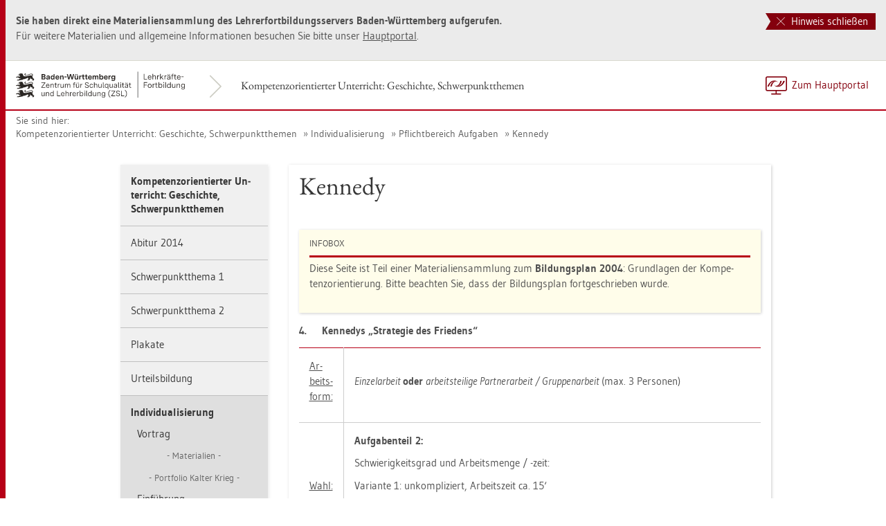

--- FILE ---
content_type: text/html
request_url: https://lehrerfortbildung-bw.de/u_gewi/geschichte/gym/bp2004/fb3/f_indivi/4_pflicht/4_kennedy/
body_size: 10397
content:


  <!DOCTYPE html>
<html lang="de">
    <head>
        <meta http-equiv="X-UA-Compatible" content="IE=edge">
        <meta name="viewport" content="width=device-width, initial-scale=1">
<!-- Start der generierten Meta-Tags -->
<!-- Metatag Start -->
  <meta content="text/html; charset=utf-8" http-equiv="Content-Type"/>
  <meta name="robots" content="index,follow" />
  <meta name="DC.Title" content="Kennedy" />
  <meta name="DC.Date" content="2017-12-06" />
  <meta name="DC.Format" content="(SCHEME=IMT) text/html" />
  <meta name="DC.Identifier" content="https://lehrerfortbildung-bw.de/u_gewi/geschichte/gym/bp2004/fb3/f_indivi/4_pflicht/4_kennedy/index.html" />
  <meta name="DC.Language" scheme="ISO639-1" content="de" />
  <meta name="DC.Language" content="(Scheme=Freetext) deutsch" />
  <meta name="DC.Language" content="(Scheme=Z39.53) GER" />
  <link rel="alternate" type="application/atom+xml" title="Aktuelle News des LFB-Servers" href="/information/rss/rss.xml" />
  <!-- Metatags Ende -->

<!-- Ende der generierten Meta-Tags -->

        <title>Kennedy</title>  
                                               
        <link rel="shortcut icon" type="image/png" href="/pix/favicon-bw.ico" />

        <link href="/css/reset.css" rel="stylesheet">
        <link href="/css/bootstrap.min.css" rel="stylesheet">   
        <link href="/slick/slick.css" rel="stylesheet">
        <link href="/fonts/ss-gizmo.css" rel="stylesheet">
        <link href="/css/iconfonts.css" rel="stylesheet">
        <link href="/flag-icons/css/flag-icon.min.css" rel="stylesheet">
        <link href="/css/main.css" rel="stylesheet">
        <link href="/css/lfb-custom.css" rel="stylesheet">
        <!--[if lt IE 9]>
            <script src="/js/html5shiv.min.js"></script>
            <script src="/js/respond.min.js"></script>
        <![endif]-->

        <script src="/js/jquery.min.js"></script>
        <script src="/js/jquery-migrate.min.js"></script>
        <script src="/js/jquery.cookie.min.js"></script>
        <script src="/js/bootstrap.min.js"></script>
        <script src="/slick/slick.min.js"></script>
        <script src="/js/bootstrap-hover-dropdown.min.js"></script>
        <script src="/js/Hyphenator_Loader.js"></script>
        <script src="/js/lfb-custom.js"></script>
        <script type="text/javascript">
            Hyphenator_Loader.init(
                {
                    "de": "Bananenschalen"
                },
                "/js/Hyphenator.js"
            );
            $(document).ready(function(){
              $('.panel-collapse').on('shown.bs.collapse', function (e) {
                  var $panel = $(this).closest('.panel');
                  $('html,body').animate({
                      scrollTop: $panel.offset().top
                  }, 500); 
              });
            });
        </script>
        <!--[if lte IE 9]>
            <script src="/js/placeholder-fix.js"></script>
        <![endif]-->
        <script src="/js/main.js"></script>

    </head>
    <body class="hyphenate page-container">
<!--htdig_noindex-->
        <a accesskey="0" class="sr-only sr-only-focusable" href="#mainNavigationContainer">Zur Hauptnavigation springen [Alt]+[0]</a>
        <a accesskey="1" class="sr-only sr-only-focusable" href="#contentMainInner">Zum Seiteninhalt springen [Alt]+[1]</a> 
        <div id="pageContainer">
            <div id="page">
                <div id="headerContainer">
                    <div id="header">
                        <div class="navbar navbar-default">
                            <div class="navbarInner">
                                <div id="serviceNavigationContainer">
                                    <ul id="serviceNavigation" class="nav">
                                        <li>
                                            <a href="javascript:zumHauptportal()" class="portal-link"><span>Zum Hauptportal</span></a>
                                            <a href="javascript:window.open('','_self').close()" class="container-close-link"><span>Schlie&szlig;en</span></a>
                                        </li>
                                        <!-- <li class="hidden-xs hidden-sm">
                                            <a href="#" class="dropdown-toggle" data-toggle="dropdown" role="button" aria-expanded="false"><i class="flag-icon-de flag-icon"></i>Deutsch<i class="icon-caret-down"></i></a>
                                            <ul class="dropdown-menu">
                                                <li>
                                                    <a href="#"><i class="flag-icon-de flag-icon"></i>Deutsch</a>
                                                </li>
                                                <li>
                                                    <a href="#"><i class="flag-icon-gb flag-icon"></i>Englisch</a>
                                                </li>
                                                <li>
                                                    <a href="#"><i class="flag-icon-fr flag-icon"></i>Franz&ouml;sisch</a>
                                                </li>
                                            </ul>
                                        </li> -->
                                    </ul>
                                </div>
                                <div class="containerTitleOuterContainer">
                                    <div class="navbarBrandContainer">
                                        <a class="navbar-brand" href="/u_gewi/geschichte/gym/bp2004/fb3/">   
                                            <!-- <img src="/img/logo_container.png" class="img-responsive center-block" alt="Logo"> -->
                                            <img src="/img/BaWue_ZSL_Logo_rgb_pos_LFBS-Zusatz-2zeilig.svg" class="img-responsive center-block" alt="Logo Zentrum für Schulqualität und Lehrerbildung (ZSL), Bereich Lehrkräfte-Fortbildung in Baden-Württemberg">
                                        </a>
                                    </div>
                                    <div class="containerTitleContainer">
                                        <a href="/u_gewi/geschichte/gym/bp2004/fb3/" class="containerTitle">
                                            Kompetenzorientierter Unterricht: Geschichte, Schwerpunktthemen
                                        </a>
                                    </div>
                                </div>
                                <div class="clearfix"></div>
                            </div>
                        </div>
                        <div id="mainNavigationContainer" class="clearfix navbar-default navbar hidden-lg hidden-md">
<ul class="mainNavigationMobile navbar-nav nav">
    <!-- Mobiles-Menue fuer Materialien Container -->
    <li class="dropdown">
        <a href="#" class="dropdown-toggle h4 navbar-toggle" data-toggle="dropdown" role="button" aria-expanded="false">
            <span class="icon-bars">
                <span class="icon-bar"></span>
                <span class="icon-bar"></span>
                <span class="icon-bar"></span>
            </span>
            <span  class="icon-close pull-left"></span>
            Kompetenzorientierter Unterricht: Geschichte, Schwerpunktthemen
        </a>
        <span class="dropdown-menu">
            <ul class="level1">
                <li><a href="/u_gewi/geschichte/gym/bp2004/fb3/index.html" class="h4">Kompetenzorientierter Unterricht: Geschichte, Schwerpunktthemen</a></li>
                <li class="hasSub">
                    <a href="#" class="h4">Abitur 2014<i class="icon-caret-right pull-right"></i></a>
                    <ul class="level2">
                        <li class="backLinkContainer"><a href="#" class="h4 back-link">Zur&uuml;ck</a></li>
                        <li><a href="/u_gewi/geschichte/gym/bp2004/fb3/a_abi_2014/" class="h4 mobileNavigationHead">Abitur 2014</a></li>
                        <li class="hasSub">
                            <a href="#">Vortrag<i class="icon-caret-right pull-right"></i></a>
                            <ul class="level3">
                                <li class="backLinkContainer"><a href="#" class="h4 back-link">Zur&uuml;ck</a></li>
                                <li><a href="/u_gewi/geschichte/gym/bp2004/fb3/a_abi_2014/0_vortrag/" class="h4 mobileNavigationHead">Vortrag</a></li>
                                <li><a href="/u_gewi/geschichte/gym/bp2004/fb3/a_abi_2014/0_vortrag/1_wege/">Wege von der Leitperspektive zur Fragekompetenz?</a></li>
                                <li><a href="/u_gewi/geschichte/gym/bp2004/fb3/a_abi_2014/0_vortrag/2_zaes/">Deutsche Z&auml;suren?</a></li>
                            </ul>
                        </li>
                        <li><small>Materialien</small></li>
                        <li><a href="/u_gewi/geschichte/gym/bp2004/fb3/a_abi_2014/1_biblio/">Bibliographie</a></li>
                        <li><a href="/u_gewi/geschichte/gym/bp2004/fb3/a_abi_2014/2_system1/">Systemwechsel als Leitperspektive</a></li>
                        <li><a href="/u_gewi/geschichte/gym/bp2004/fb3/a_abi_2014/3_system2/">Formen von Systemwechseln</a></li>
                        <li><a href="/u_gewi/geschichte/gym/bp2004/fb3/a_abi_2014/4_system3/">Systemwechsel in L&auml;ngsschnitten</a></li>
                    </ul>
                </li>
                <li class="hasSub">
                    <a href="#" class="h4">Schwerpunktthema 1<i class="icon-caret-right pull-right"></i></a>
                    <ul class="level2">
                        <li class="backLinkContainer"><a href="#" class="h4 back-link">Zur&uuml;ck</a></li>
                        <li><a href="/u_gewi/geschichte/gym/bp2004/fb3/b_schwerpunkt_1/" class="h4 mobileNavigationHead">Schwerpunktthema 1</a></li>
                        <li class="hasSub">
                            <a href="#">Vortrag<i class="icon-caret-right pull-right"></i></a>
                            <ul class="level3">
                                <li class="backLinkContainer"><a href="#" class="h4 back-link">Zur&uuml;ck</a></li>
                                <li><a href="/u_gewi/geschichte/gym/bp2004/fb3/b_schwerpunkt_1/0_vortrag/" class="h4 mobileNavigationHead">Vortrag</a></li>
                                <li class="hasSub">
                                    <a href="#">Reihenplanung unter einer gemeinsamen Leitperspektive<i class="icon-caret-right pull-right"></i></a>
                                    <ul class="level4">
                                        <li class="backLinkContainer"><a href="#" class="h4 back-link">Zur&uuml;ck</a></li>
                                        <li><a href="/u_gewi/geschichte/gym/bp2004/fb3/b_schwerpunkt_1/0_vortrag/1_perspek/" class="h4 mobileNavigationHead">Reihenplanung unter einer gemeinsamen Leitperspektive</a></li>
                                        <li><a href="/u_gewi/geschichte/gym/bp2004/fb3/b_schwerpunkt_1/0_vortrag/1_perspek/1_konkret/">Konkretisierung</a></li>
                                        <li><a href="/u_gewi/geschichte/gym/bp2004/fb3/b_schwerpunkt_1/0_vortrag/1_perspek/2_dimension/">Aufteilung auf die Dimensionen</a></li>
                                    </ul>
                                </li>
                                <li class="hasSub">
                                    <a href="#">Erschlie&szlig;ungs- und Strukturierungsbegriffe<i class="icon-caret-right pull-right"></i></a>
                                    <ul class="level4">
                                        <li class="backLinkContainer"><a href="#" class="h4 back-link">Zur&uuml;ck</a></li>
                                        <li><a href="/u_gewi/geschichte/gym/bp2004/fb3/b_schwerpunkt_1/0_vortrag/2_begriff/" class="h4 mobileNavigationHead">Erschlie&szlig;ungs- und Strukturierungsbegriffe</a></li>
                                        <li><a href="/u_gewi/geschichte/gym/bp2004/fb3/b_schwerpunkt_1/0_vortrag/2_begriff/1_liste/">Was steht in der Begriffsliste?</a></li>
                                        <li><a href="/u_gewi/geschichte/gym/bp2004/fb3/b_schwerpunkt_1/0_vortrag/2_begriff/2_einst/">Beispiel: Einstieg ins Thema</a></li>
                                        <li><a href="/u_gewi/geschichte/gym/bp2004/fb3/b_schwerpunkt_1/0_vortrag/2_begriff/3_konkret/">Konkrete Einsatzm&ouml;glichkeiten eines Begriffscurriculums</a></li>
                                    </ul>
                                </li>
                            </ul>
                        </li>
                        <li><small>Materialien</small></li>
                        <li class="hasSub">
                            <a href="#">integrierte Reihenplanung<i class="icon-caret-right pull-right"></i></a>
                            <ul class="level3">
                                <li class="backLinkContainer"><a href="#" class="h4 back-link">Zur&uuml;ck</a></li>
                                <li><a href="/u_gewi/geschichte/gym/bp2004/fb3/b_schwerpunkt_1/1_reihen/" class="h4 mobileNavigationHead">integrierte Reihenplanung</a></li>
                                <li><a href="/u_gewi/geschichte/gym/bp2004/fb3/b_schwerpunkt_1/1_reihen/1_perspek/">integrierte  Perspektive</a></li>
                                <li><a href="/u_gewi/geschichte/gym/bp2004/fb3/b_schwerpunkt_1/1_reihen/2_fortf/">Fortf&uuml;hrung der Perspektive Industralisierung</a></li>
                            </ul>
                        </li>
                        <li class="hasSub">
                            <a href="#">Erschlie&szlig;ungs- und Strukturierungsbegriffe (ausf&uuml;hrlich)<i class="icon-caret-right pull-right"></i></a>
                            <ul class="level3">
                                <li class="backLinkContainer"><a href="#" class="h4 back-link">Zur&uuml;ck</a></li>
                                <li><a href="/u_gewi/geschichte/gym/bp2004/fb3/b_schwerpunkt_1/2_begriffe1/" class="h4 mobileNavigationHead">Erschlie&szlig;ungs- und Strukturierungsbegriffe (ausf&uuml;hrlich)</a></li>
                                <li><a href="/u_gewi/geschichte/gym/bp2004/fb3/b_schwerpunkt_1/2_begriffe1/1_revo/">Industrialisierung, Industrielle Revolution, &Ouml;konomie</a></li>
                                <li><a href="/u_gewi/geschichte/gym/bp2004/fb3/b_schwerpunkt_1/2_begriffe1/2_poli/">Politik, Herrschaft, Partizipation, Staatsgebiet</a></li>
                                <li><a href="/u_gewi/geschichte/gym/bp2004/fb3/b_schwerpunkt_1/2_begriffe1/3_kampf/">Kampf-, Integrations-, Legitimationsideologien</a></li>
                                <li><a href="/u_gewi/geschichte/gym/bp2004/fb3/b_schwerpunkt_1/2_begriffe1/4_erg/">Ereignisse</a></li>
                            </ul>
                        </li>
                        <li><a href="/u_gewi/geschichte/gym/bp2004/fb3/b_schwerpunkt_1/3_begriffe2/">Erschlie&szlig;ungs- und Strukturierungsbegriffe (reduziert)</a></li>
                        <li><a href="/u_gewi/geschichte/gym/bp2004/fb3/b_schwerpunkt_1/4_einsatz/">Einsatzm&ouml;glichkeiten eines &bdquo;Begriffscurriculums&ldquo;</a></li>
                        <li class="hasSub">
                            <a href="#">Einstiegsstunde ins Thema<i class="icon-caret-right pull-right"></i></a>
                            <ul class="level3">
                                <li class="backLinkContainer"><a href="#" class="h4 back-link">Zur&uuml;ck</a></li>
                                <li><a href="/u_gewi/geschichte/gym/bp2004/fb3/b_schwerpunkt_1/5_einstieg/" class="h4 mobileNavigationHead">Einstiegsstunde ins Thema</a></li>
                                <li><a href="/u_gewi/geschichte/gym/bp2004/fb3/b_schwerpunkt_1/5_einstieg/1_krise/">M1. Die Krise des Alten</a></li>
                                <li><a href="/u_gewi/geschichte/gym/bp2004/fb3/b_schwerpunkt_1/5_einstieg/2_europa/">M2. Europa in der ersten H&auml;lfte des 19. Jahrhunderts</a></li>
                            </ul>
                        </li>
                    </ul>
                </li>
                <li class="hasSub">
                    <a href="#" class="h4">Schwerpunktthema 2<i class="icon-caret-right pull-right"></i></a>
                    <ul class="level2">
                        <li class="backLinkContainer"><a href="#" class="h4 back-link">Zur&uuml;ck</a></li>
                        <li><a href="/u_gewi/geschichte/gym/bp2004/fb3/c_schwerpunkt_2/" class="h4 mobileNavigationHead">Schwerpunktthema 2</a></li>
                        <li class="hasSub">
                            <a href="#">Vortrag<i class="icon-caret-right pull-right"></i></a>
                            <ul class="level3">
                                <li class="backLinkContainer"><a href="#" class="h4 back-link">Zur&uuml;ck</a></li>
                                <li><a href="/u_gewi/geschichte/gym/bp2004/fb3/c_schwerpunkt_2/0_vortrag/" class="h4 mobileNavigationHead">Vortrag</a></li>
                                <li><a href="/u_gewi/geschichte/gym/bp2004/fb3/c_schwerpunkt_2/0_vortrag/1_plan/">Bildungsplan / Bildungsstandards</a></li>
                                <li><a href="/u_gewi/geschichte/gym/bp2004/fb3/c_schwerpunkt_2/0_vortrag/2_einheit/">Die staatliche Einheit</a></li>
                                <li><a href="/u_gewi/geschichte/gym/bp2004/fb3/c_schwerpunkt_2/0_vortrag/2_bipolar/">Die bipolare Welt nach 1945</a></li>
                                <li class="hasSub">
                                    <a href="#">Integrierte Reihenplanung<i class="icon-caret-right pull-right"></i></a>
                                    <ul class="level4">
                                        <li class="backLinkContainer"><a href="#" class="h4 back-link">Zur&uuml;ck</a></li>
                                        <li><a href="/u_gewi/geschichte/gym/bp2004/fb3/c_schwerpunkt_2/0_vortrag/3_schwerp/" class="h4 mobileNavigationHead">Integrierte Reihenplanung</a></li>
                                        <li><a href="/u_gewi/geschichte/gym/bp2004/fb3/c_schwerpunkt_2/0_vortrag/3_schwerp/1-5/">Phase 1 - 5</a></li>
                                        <li><a href="/u_gewi/geschichte/gym/bp2004/fb3/c_schwerpunkt_2/0_vortrag/3_schwerp/6-10/">Phase 6  - 10</a></li>
                                    </ul>
                                </li>
                            </ul>
                        </li>
                        <li><small>Materialien</small></li>
                        <li class="hasSub">
                            <a href="#">Integrierte Reihenplanung<i class="icon-caret-right pull-right"></i></a>
                            <ul class="level3">
                                <li class="backLinkContainer"><a href="#" class="h4 back-link">Zur&uuml;ck</a></li>
                                <li><a href="/u_gewi/geschichte/gym/bp2004/fb3/c_schwerpunkt_2/2_reihenplanung/" class="h4 mobileNavigationHead">Integrierte Reihenplanung</a></li>
                                <li><a href="/u_gewi/geschichte/gym/bp2004/fb3/c_schwerpunkt_2/2_reihenplanung/2_periode/">Periodisierung</a></li>
                                <li><a href="/u_gewi/geschichte/gym/bp2004/fb3/c_schwerpunkt_2/2_reihenplanung/3_konzept/">Konzept</a></li>
                            </ul>
                        </li>
                        <li><a href="/u_gewi/geschichte/gym/bp2004/fb3/c_schwerpunkt_2/1_1_grundbegriffe/">Erschlie&szlig;ungs- und Strukturierungsbegriffe (ausf&uuml;hrlich)</a></li>
                        <li><a href="/u_gewi/geschichte/gym/bp2004/fb3/c_schwerpunkt_2/1_2_grundbegriffe/">Erschlie&szlig;ungs- und Strukturierungsbegriffe (reduziert)</a></li>
                        <li class="hasSub">
                            <a href="#">Besatzungszeit<i class="icon-caret-right pull-right"></i></a>
                            <ul class="level3">
                                <li class="backLinkContainer"><a href="#" class="h4 back-link">Zur&uuml;ck</a></li>
                                <li><a href="/u_gewi/geschichte/gym/bp2004/fb3/c_schwerpunkt_2/3_besatzungszeit/" class="h4 mobileNavigationHead">Besatzungszeit</a></li>
                                <li><a href="/u_gewi/geschichte/gym/bp2004/fb3/c_schwerpunkt_2/3_besatzungszeit/1_biblio/">Bibliographie und Quellensammlungen</a></li>
                                <li class="hasSub">
                                    <a href="#">AB Konzepte<i class="icon-caret-right pull-right"></i></a>
                                    <ul class="level4">
                                        <li class="backLinkContainer"><a href="#" class="h4 back-link">Zur&uuml;ck</a></li>
                                        <li><a href="/u_gewi/geschichte/gym/bp2004/fb3/c_schwerpunkt_2/3_besatzungszeit/3_ab/" class="h4 mobileNavigationHead">AB Konzepte</a></li>
                                        <li><a href="/u_gewi/geschichte/gym/bp2004/fb3/c_schwerpunkt_2/3_besatzungszeit/3_ab/lsg/">L&ouml;sung</a></li>
                                    </ul>
                                </li>
                                <li><a href="/u_gewi/geschichte/gym/bp2004/fb3/c_schwerpunkt_2/3_besatzungszeit/4_ab/">AB Szenario</a></li>
                            </ul>
                        </li>
                        <li class="hasSub">
                            <a href="#">Die staatliche Einheit<i class="icon-caret-right pull-right"></i></a>
                            <ul class="level3">
                                <li class="backLinkContainer"><a href="#" class="h4 back-link">Zur&uuml;ck</a></li>
                                <li><a href="/u_gewi/geschichte/gym/bp2004/fb3/c_schwerpunkt_2/4_staatliche_einheit/" class="h4 mobileNavigationHead">Die staatliche Einheit</a></li>
                                <li><a href="/u_gewi/geschichte/gym/bp2004/fb3/c_schwerpunkt_2/4_staatliche_einheit/1_biblio/">Bibliographie und Quellensammlungen</a></li>
                                <li><a href="/u_gewi/geschichte/gym/bp2004/fb3/c_schwerpunkt_2/4_staatliche_einheit/0_kohl_exit-voice/">Voice and Exit</a></li>
                            </ul>
                        </li>
                        <li><a href="/u_gewi/geschichte/gym/bp2004/fb3/c_schwerpunkt_2/5_kalter_krieg/">Kalter Krieg</a></li>
                    </ul>
                </li>
                <li class="hasSub">
                    <a href="#" class="h4">Plakate<i class="icon-caret-right pull-right"></i></a>
                    <ul class="level2">
                        <li class="backLinkContainer"><a href="#" class="h4 back-link">Zur&uuml;ck</a></li>
                        <li><a href="/u_gewi/geschichte/gym/bp2004/fb3/d_plakate/" class="h4 mobileNavigationHead">Plakate</a></li>
                        <li class="hasSub">
                            <a href="#">Vortrag<i class="icon-caret-right pull-right"></i></a>
                            <ul class="level3">
                                <li class="backLinkContainer"><a href="#" class="h4 back-link">Zur&uuml;ck</a></li>
                                <li><a href="/u_gewi/geschichte/gym/bp2004/fb3/d_plakate/0_vortrag/" class="h4 mobileNavigationHead">Vortrag</a></li>
                                <li><a href="/u_gewi/geschichte/gym/bp2004/fb3/d_plakate/0_vortrag/1_unterricht/">Plakate im Geschichtsunterricht</a></li>
                                <li class="hasSub">
                                    <a href="#">Entwicklung des Plakates<i class="icon-caret-right pull-right"></i></a>
                                    <ul class="level4">
                                        <li class="backLinkContainer"><a href="#" class="h4 back-link">Zur&uuml;ck</a></li>
                                        <li><a href="/u_gewi/geschichte/gym/bp2004/fb3/d_plakate/0_vortrag/2_entwickl/" class="h4 mobileNavigationHead">Entwicklung des Plakates</a></li>
                                        <li><a href="/u_gewi/geschichte/gym/bp2004/fb3/d_plakate/0_vortrag/2_entwickl/1_industr/">Industrialisierung</a></li>
                                        <li><a href="/u_gewi/geschichte/gym/bp2004/fb3/d_plakate/0_vortrag/2_entwickl/2_kaiser/">Kaiserreich / Weimar / NS</a></li>
                                        <li><a href="/u_gewi/geschichte/gym/bp2004/fb3/d_plakate/0_vortrag/2_entwickl/3_besatz/">Besatzungszeit</a></li>
                                        <li><a href="/u_gewi/geschichte/gym/bp2004/fb3/d_plakate/0_vortrag/2_entwickl/4_trenn/">BRD / DDR</a></li>
                                        <li><a href="/u_gewi/geschichte/gym/bp2004/fb3/d_plakate/0_vortrag/2_entwickl/5_kalt/">Kalter Krieg</a></li>
                                        <li><a href="/u_gewi/geschichte/gym/bp2004/fb3/d_plakate/0_vortrag/2_entwickl/6_einheit/">Die staatliche Einheit</a></li>
                                    </ul>
                                </li>
                                <li><a href="/u_gewi/geschichte/gym/bp2004/fb3/d_plakate/0_vortrag/3_buch/">Plakate in Schulb&uuml;chern der Kursstufe</a></li>
                                <li><a href="/u_gewi/geschichte/gym/bp2004/fb3/d_plakate/0_vortrag/4_einsatz/">Einsatzm&ouml;glichkeiten im Unterricht</a></li>
                                <li><a href="/u_gewi/geschichte/gym/bp2004/fb3/d_plakate/0_vortrag/5_k-orientiert/">Plakate im kompetenzorientierten Unterricht</a></li>
                            </ul>
                        </li>
                        <li><small>Materialien</small></li>
                        <li><a href="/u_gewi/geschichte/gym/bp2004/fb3/d_plakate/1_meth/">Methodenkompetenz</a></li>
                        <li><a href="/u_gewi/geschichte/gym/bp2004/fb3/d_plakate/2_einsatz/">Einsatzm&ouml;glichkeiten von Plakaten</a></li>
                        <li><a href="/u_gewi/geschichte/gym/bp2004/fb3/d_plakate/3_buch/">Interpretation von Plakaten</a></li>
                        <li class="hasSub">
                            <a href="#">Plakat zum Korea-Krieg<i class="icon-caret-right pull-right"></i></a>
                            <ul class="level3">
                                <li class="backLinkContainer"><a href="#" class="h4 back-link">Zur&uuml;ck</a></li>
                                <li><a href="/u_gewi/geschichte/gym/bp2004/fb3/d_plakate/4_korea/" class="h4 mobileNavigationHead">Plakat zum Korea-Krieg</a></li>
                                <li><a href="/u_gewi/geschichte/gym/bp2004/fb3/d_plakate/4_korea/1_ergaenz/">Zur Erg&auml;nzung des Plakates</a></li>
                            </ul>
                        </li>
                        <li><a href="/u_gewi/geschichte/gym/bp2004/fb3/d_plakate/5_werbung/">Plakate Industrialisierung &ndash; Werbung</a></li>
                        <li><a href="/u_gewi/geschichte/gym/bp2004/fb3/d_plakate/6_adenauer/">Plakate Besatzungszeit / Adenauer</a></li>
                        <li><a href="/u_gewi/geschichte/gym/bp2004/fb3/d_plakate/7_kalt/">Plakate Kalter Krieg</a></li>
                        <li><a href="/u_gewi/geschichte/gym/bp2004/fb3/d_plakate/8_einheit/">Plakate Deutsche Einheit</a></li>
                        <li><a href="/u_gewi/geschichte/gym/bp2004/fb3/d_plakate/9_lit/">Literatur</a></li>
                    </ul>
                </li>
                <li class="hasSub">
                    <a href="#" class="h4">Urteilsbildung<i class="icon-caret-right pull-right"></i></a>
                    <ul class="level2">
                        <li class="backLinkContainer"><a href="#" class="h4 back-link">Zur&uuml;ck</a></li>
                        <li><a href="/u_gewi/geschichte/gym/bp2004/fb3/e_urteil/" class="h4 mobileNavigationHead">Urteilsbildung</a></li>
                        <li class="hasSub">
                            <a href="#">Vortrag<i class="icon-caret-right pull-right"></i></a>
                            <ul class="level3">
                                <li class="backLinkContainer"><a href="#" class="h4 back-link">Zur&uuml;ck</a></li>
                                <li><a href="/u_gewi/geschichte/gym/bp2004/fb3/e_urteil/0_vortrag/" class="h4 mobileNavigationHead">Vortrag</a></li>
                                <li><a href="/u_gewi/geschichte/gym/bp2004/fb3/e_urteil/0_vortrag/1_bedeut/">Bedeutung</a></li>
                                <li><a href="/u_gewi/geschichte/gym/bp2004/fb3/e_urteil/0_vortrag/2_begriff/">Grundlegende Begriffe</a></li>
                                <li><a href="/u_gewi/geschichte/gym/bp2004/fb3/e_urteil/0_vortrag/3_kriterien/">Kriterien historischer Urteilsbildung</a></li>
                                <li class="hasSub">
                                    <a href="#">Beispiele I<i class="icon-caret-right pull-right"></i></a>
                                    <ul class="level4">
                                        <li class="backLinkContainer"><a href="#" class="h4 back-link">Zur&uuml;ck</a></li>
                                        <li><a href="/u_gewi/geschichte/gym/bp2004/fb3/e_urteil/0_vortrag/4_bsp/" class="h4 mobileNavigationHead">Beispiele I</a></li>
                                        <li><a href="/u_gewi/geschichte/gym/bp2004/fb3/e_urteil/0_vortrag/4_bsp/1_a2/">Aufgabe 2</a></li>
                                        <li><a href="/u_gewi/geschichte/gym/bp2004/fb3/e_urteil/0_vortrag/4_bsp/2_bild/">Bilder</a></li>
                                        <li><a href="/u_gewi/geschichte/gym/bp2004/fb3/e_urteil/0_vortrag/4_bsp/3_bio/">Biographie</a></li>
                                        <li><a href="/u_gewi/geschichte/gym/bp2004/fb3/e_urteil/0_vortrag/4_bsp/4_vorg/">Vorgehen / Bewertung</a></li>
                                        <li><a href="/u_gewi/geschichte/gym/bp2004/fb3/e_urteil/0_vortrag/4_bsp/5_a3/">Aufgabe 3</a></li>
                                    </ul>
                                </li>
                                <li><a href="/u_gewi/geschichte/gym/bp2004/fb3/e_urteil/0_vortrag/5_beisp2/">Beispiele II / Thema II</a></li>
                                <li><a href="/u_gewi/geschichte/gym/bp2004/fb3/e_urteil/0_vortrag/6_lit/">Literaturhinweise</a></li>
                            </ul>
                        </li>
                        <li><small>Materialien</small></li>
                        <li class="hasSub">
                            <a href="#">Die badischen Erhebungen<i class="icon-caret-right pull-right"></i></a>
                            <ul class="level3">
                                <li class="backLinkContainer"><a href="#" class="h4 back-link">Zur&uuml;ck</a></li>
                                <li><a href="/u_gewi/geschichte/gym/bp2004/fb3/e_urteil/1_bad/" class="h4 mobileNavigationHead">Die badischen Erhebungen</a></li>
                                <li><a href="/u_gewi/geschichte/gym/bp2004/fb3/e_urteil/1_bad/struve/">Gustav Struve</a></li>
                                <li><a href="/u_gewi/geschichte/gym/bp2004/fb3/e_urteil/1_bad/hausser/">Ludwig H&auml;usser</a></li>
                            </ul>
                        </li>
                        <li class="hasSub">
                            <a href="#">Ein deutscher Sonderweg<i class="icon-caret-right pull-right"></i></a>
                            <ul class="level3">
                                <li class="backLinkContainer"><a href="#" class="h4 back-link">Zur&uuml;ck</a></li>
                                <li><a href="/u_gewi/geschichte/gym/bp2004/fb3/e_urteil/2_weg/" class="h4 mobileNavigationHead">Ein deutscher Sonderweg</a></li>
                                <li class="hasSub">
                                    <a href="#">Aspekte Urteilsbildung deutscher Sonderweg<i class="icon-caret-right pull-right"></i></a>
                                    <ul class="level4">
                                        <li class="backLinkContainer"><a href="#" class="h4 back-link">Zur&uuml;ck</a></li>
                                        <li><a href="/u_gewi/geschichte/gym/bp2004/fb3/e_urteil/2_weg/aspekte/" class="h4 mobileNavigationHead">Aspekte Urteilsbildung deutscher Sonderweg</a></li>
                                        <li><a href="/u_gewi/geschichte/gym/bp2004/fb3/e_urteil/2_weg/aspekte/beurt/">Beurteilung</a></li>
                                    </ul>
                                </li>
                                <li class="hasSub">
                                    <a href="#">Sch&uuml;lerarbeit<i class="icon-caret-right pull-right"></i></a>
                                    <ul class="level4">
                                        <li class="backLinkContainer"><a href="#" class="h4 back-link">Zur&uuml;ck</a></li>
                                        <li><a href="/u_gewi/geschichte/gym/bp2004/fb3/e_urteil/2_weg/schueler/" class="h4 mobileNavigationHead">Sch&uuml;lerarbeit</a></li>
                                        <li><a href="/u_gewi/geschichte/gym/bp2004/fb3/e_urteil/2_weg/schueler/bewert/">Bewertung der Sch&uuml;lerarbeiten</a></li>
                                    </ul>
                                </li>
                            </ul>
                        </li>
                        <li class="hasSub">
                            <a href="#">Neue deutsche Geschichte<i class="icon-caret-right pull-right"></i></a>
                            <ul class="level3">
                                <li class="backLinkContainer"><a href="#" class="h4 back-link">Zur&uuml;ck</a></li>
                                <li><a href="/u_gewi/geschichte/gym/bp2004/fb3/e_urteil/3_neu/" class="h4 mobileNavigationHead">Neue deutsche Geschichte</a></li>
                                <li class="hasSub">
                                    <a href="#">Aspekte Urteilsbildung - Rethels "Auch ein Todtentanz"<i class="icon-caret-right pull-right"></i></a>
                                    <ul class="level4">
                                        <li class="backLinkContainer"><a href="#" class="h4 back-link">Zur&uuml;ck</a></li>
                                        <li><a href="/u_gewi/geschichte/gym/bp2004/fb3/e_urteil/3_neu/aspekte2/" class="h4 mobileNavigationHead">Aspekte Urteilsbildung - Rethels "Auch ein Todtentanz"</a></li>
                                        <li><a href="/u_gewi/geschichte/gym/bp2004/fb3/e_urteil/3_neu/aspekte2/beurt/">Beurteilung/Bewertung</a></li>
                                    </ul>
                                </li>
                                <li class="hasSub">
                                    <a href="#">Aspekte Urteilsbildung Kaulbachs "Neue deutsche Geschichte"<i class="icon-caret-right pull-right"></i></a>
                                    <ul class="level4">
                                        <li class="backLinkContainer"><a href="#" class="h4 back-link">Zur&uuml;ck</a></li>
                                        <li><a href="/u_gewi/geschichte/gym/bp2004/fb3/e_urteil/3_neu/aspekte/" class="h4 mobileNavigationHead">Aspekte Urteilsbildung Kaulbachs "Neue deutsche Geschichte"</a></li>
                                        <li><a href="/u_gewi/geschichte/gym/bp2004/fb3/e_urteil/3_neu/aspekte/beurt/">Beurteilung/Bewertung</a></li>
                                    </ul>
                                </li>
                                <li class="hasSub">
                                    <a href="#">Sch&uuml;lerarbeit<i class="icon-caret-right pull-right"></i></a>
                                    <ul class="level4">
                                        <li class="backLinkContainer"><a href="#" class="h4 back-link">Zur&uuml;ck</a></li>
                                        <li><a href="/u_gewi/geschichte/gym/bp2004/fb3/e_urteil/3_neu/schueler/" class="h4 mobileNavigationHead">Sch&uuml;lerarbeit</a></li>
                                        <li><a href="/u_gewi/geschichte/gym/bp2004/fb3/e_urteil/3_neu/schueler/1_rethel/">Alfred Rethel: Auch ein Todtentanz</a></li>
                                        <li><a href="/u_gewi/geschichte/gym/bp2004/fb3/e_urteil/3_neu/schueler/2_vergleich/">Vergleich und Beurteilung der beiden Quellen</a></li>
                                        <li><a href="/u_gewi/geschichte/gym/bp2004/fb3/e_urteil/3_neu/schueler/3_bewert/">Bewertung der Sch&uuml;lerarbeiten</a></li>
                                    </ul>
                                </li>
                            </ul>
                        </li>
                    </ul>
                </li>
                <li class="hasSub active">
                    <a href="#" class="h4">Individualisierung<i class="icon-caret-right pull-right"></i></a>
                    <ul class="level2">
                        <li class="backLinkContainer"><a href="#" class="h4 back-link">Zur&uuml;ck</a></li>
                        <li><a href="/u_gewi/geschichte/gym/bp2004/fb3/f_indivi/" class="h4 mobileNavigationHead">Individualisierung</a></li>
                        <li class="hasSub">
                            <a href="#">Vortrag<i class="icon-caret-right pull-right"></i></a>
                            <ul class="level3">
                                <li class="backLinkContainer"><a href="#" class="h4 back-link">Zur&uuml;ck</a></li>
                                <li><a href="/u_gewi/geschichte/gym/bp2004/fb3/f_indivi/0_vortrag/" class="h4 mobileNavigationHead">Vortrag</a></li>
                                <li><a href="/u_gewi/geschichte/gym/bp2004/fb3/f_indivi/0_vortrag/1_warum/">Warum?</a></li>
                                <li><a href="/u_gewi/geschichte/gym/bp2004/fb3/f_indivi/0_vortrag/2_entwickl/">Unterrichtsentwicklung</a></li>
                                <li><a href="/u_gewi/geschichte/gym/bp2004/fb3/f_indivi/0_vortrag/3_rolle/">Lehrer- / Sch&uuml;lerrolle</a></li>
                                <li><a href="/u_gewi/geschichte/gym/bp2004/fb3/f_indivi/0_vortrag/4_dddd/">DDDD: Das Desiderat der Diagnosekompetenz</a></li>
                                <li><a href="/u_gewi/geschichte/gym/bp2004/fb3/f_indivi/0_vortrag/5_indi/">Individuell oder standardisiert?</a></li>
                                <li class="hasSub">
                                    <a href="#">&hellip;und in der Praxis?<i class="icon-caret-right pull-right"></i></a>
                                    <ul class="level4">
                                        <li class="backLinkContainer"><a href="#" class="h4 back-link">Zur&uuml;ck</a></li>
                                        <li><a href="/u_gewi/geschichte/gym/bp2004/fb3/f_indivi/0_vortrag/6_praxis/" class="h4 mobileNavigationHead">&hellip;und in der Praxis?</a></li>
                                        <li><a href="/u_gewi/geschichte/gym/bp2004/fb3/f_indivi/0_vortrag/6_praxis/1_block/">Blockbildung</a></li>
                                        <li><a href="/u_gewi/geschichte/gym/bp2004/fb3/f_indivi/0_vortrag/6_praxis/2_bombe/">Atombombe</a></li>
                                        <li><a href="/u_gewi/geschichte/gym/bp2004/fb3/f_indivi/0_vortrag/6_praxis/3_kennedy/">Kennedy</a></li>
                                        <li><a href="/u_gewi/geschichte/gym/bp2004/fb3/f_indivi/0_vortrag/6_praxis/4_entspann/">Entspannung und Second Cold War</a></li>
                                        <li><a href="/u_gewi/geschichte/gym/bp2004/fb3/f_indivi/0_vortrag/6_praxis/5_vari/">Varianten / integrierte Reihenplanung</a></li>
                                        <li><a href="/u_gewi/geschichte/gym/bp2004/fb3/f_indivi/0_vortrag/6_praxis/6_k1-2/">Individuelles Lernen K1 und K2</a></li>
                                    </ul>
                                </li>
                            </ul>
                        </li>
                        <li><small>Materialien</small></li>
                        <li><small>Portfolio Kalter Krieg</small></li>
                        <li class="hasSub">
                            <a href="#">Einf&uuml;hrung<i class="icon-caret-right pull-right"></i></a>
                            <ul class="level3">
                                <li class="backLinkContainer"><a href="#" class="h4 back-link">Zur&uuml;ck</a></li>
                                <li><a href="/u_gewi/geschichte/gym/bp2004/fb3/f_indivi/1_einf/" class="h4 mobileNavigationHead">Einf&uuml;hrung</a></li>
                                <li><a href="/u_gewi/geschichte/gym/bp2004/fb3/f_indivi/1_einf/2_arbeitsplan/">Arbeitsplan Lehrer</a></li>
                            </ul>
                        </li>
                        <li class="hasSub">
                            <a href="#">Einstiegsstunde<i class="icon-caret-right pull-right"></i></a>
                            <ul class="level3">
                                <li class="backLinkContainer"><a href="#" class="h4 back-link">Zur&uuml;ck</a></li>
                                <li><a href="/u_gewi/geschichte/gym/bp2004/fb3/f_indivi/2_stunde/" class="h4 mobileNavigationHead">Einstiegsstunde</a></li>
                                <li><a href="/u_gewi/geschichte/gym/bp2004/fb3/f_indivi/2_stunde/2_folie/">Einstiegsfolie</a></li>
                                <li><a href="/u_gewi/geschichte/gym/bp2004/fb3/f_indivi/2_stunde/3_film/">Folie zum Film</a></li>
                                <li><a href="/u_gewi/geschichte/gym/bp2004/fb3/f_indivi/2_stunde/5_ueber/">&Uuml;bersicht 45-91</a></li>
                            </ul>
                        </li>
                        <li class="hasSub">
                            <a href="#">&Uuml;berblick und Reflexion<i class="icon-caret-right pull-right"></i></a>
                            <ul class="level3">
                                <li class="backLinkContainer"><a href="#" class="h4 back-link">Zur&uuml;ck</a></li>
                                <li><a href="/u_gewi/geschichte/gym/bp2004/fb3/f_indivi/3_reflex/" class="h4 mobileNavigationHead">&Uuml;berblick und Reflexion</a></li>
                                <li><a href="/u_gewi/geschichte/gym/bp2004/fb3/f_indivi/3_reflex/0_plan/">Arbeitsplan Sch&uuml;ler</a></li>
                                <li><a href="/u_gewi/geschichte/gym/bp2004/fb3/f_indivi/3_reflex/1_plan/">Arbeitsplan Klasse</a></li>
                                <li><a href="/u_gewi/geschichte/gym/bp2004/fb3/f_indivi/3_reflex/2_welt/">AB 1 Weltkarte</a></li>
                                <li><a href="/u_gewi/geschichte/gym/bp2004/fb3/f_indivi/3_reflex/3_selbst/">Selbsteinsch&auml;tzung</a></li>
                                <li><a href="/u_gewi/geschichte/gym/bp2004/fb3/f_indivi/3_reflex/4_abi/">Abituraufgabe</a></li>
                            </ul>
                        </li>
                        <li class="hasSub active">
                            <a href="#">Plichtbereich Aufgaben<i class="icon-caret-right pull-right"></i></a>
                            <ul class="level3">
                                <li class="backLinkContainer"><a href="#" class="h4 back-link">Zur&uuml;ck</a></li>
                                <li><a href="/u_gewi/geschichte/gym/bp2004/fb3/f_indivi/4_pflicht/" class="h4 mobileNavigationHead">Plichtbereich Aufgaben</a></li>
                                <li><a href="/u_gewi/geschichte/gym/bp2004/fb3/f_indivi/4_pflicht/1_krieg/">Wh / Kriegserkl&auml;rung</a></li>
                                <li><a href="/u_gewi/geschichte/gym/bp2004/fb3/f_indivi/4_pflicht/2_block/">Blockbildung</a></li>
                                <li><a href="/u_gewi/geschichte/gym/bp2004/fb3/f_indivi/4_pflicht/3_atom/">Atom Wettr&uuml;sten</a></li>
                                <li class="active"><a href="/u_gewi/geschichte/gym/bp2004/fb3/f_indivi/4_pflicht/4_kennedy/">Kennedy</a></li>
                                <li><a href="/u_gewi/geschichte/gym/bp2004/fb3/f_indivi/4_pflicht/5_ksze/">R&uuml;stungskontrolle KSZE</a></li>
                                <li><a href="/u_gewi/geschichte/gym/bp2004/fb3/f_indivi/4_pflicht/6_war/">Second Cold War</a></li>
                                <li><a href="/u_gewi/geschichte/gym/bp2004/fb3/f_indivi/4_pflicht/7_soli/">Solidarnosc</a></li>
                                <li><a href="/u_gewi/geschichte/gym/bp2004/fb3/f_indivi/4_pflicht/8_grob/">Gorbatschow</a></li>
                            </ul>
                        </li>
                        <li class="hasSub">
                            <a href="#">Pflichtbereich Arbeitsbl&auml;tter<i class="icon-caret-right pull-right"></i></a>
                            <ul class="level3">
                                <li class="backLinkContainer"><a href="#" class="h4 back-link">Zur&uuml;ck</a></li>
                                <li><a href="/u_gewi/geschichte/gym/bp2004/fb3/f_indivi/5_blatt/" class="h4 mobileNavigationHead">Pflichtbereich Arbeitsbl&auml;tter</a></li>
                                <li><a href="/u_gewi/geschichte/gym/bp2004/fb3/f_indivi/5_blatt/1_block/">Blockbildung</a></li>
                                <li><a href="/u_gewi/geschichte/gym/bp2004/fb3/f_indivi/5_blatt/3_kennedy/">Kennedy</a></li>
                                <li><a href="/u_gewi/geschichte/gym/bp2004/fb3/f_indivi/5_blatt/4_war/">Second Cold War</a></li>
                            </ul>
                        </li>
                        <li class="hasSub">
                            <a href="#">Wahlpflichtbereich Aufgaben<i class="icon-caret-right pull-right"></i></a>
                            <ul class="level3">
                                <li class="backLinkContainer"><a href="#" class="h4 back-link">Zur&uuml;ck</a></li>
                                <li><a href="/u_gewi/geschichte/gym/bp2004/fb3/f_indivi/6_wp_aufg/" class="h4 mobileNavigationHead">Wahlpflichtbereich Aufgaben</a></li>
                                <li><a href="/u_gewi/geschichte/gym/bp2004/fb3/f_indivi/6_wp_aufg/1_korea/">Koreakrieg</a></li>
                                <li><a href="/u_gewi/geschichte/gym/bp2004/fb3/f_indivi/6_wp_aufg/2_viet/">Vietnamkrieg</a></li>
                                <li><a href="/u_gewi/geschichte/gym/bp2004/fb3/f_indivi/6_wp_aufg/3_kuba/">Kuba-Krise</a></li>
                                <li><a href="/u_gewi/geschichte/gym/bp2004/fb3/f_indivi/6_wp_aufg/4_prag/">Prager Fr&uuml;hling</a></li>
                                <li><a href="/u_gewi/geschichte/gym/bp2004/fb3/f_indivi/6_wp_aufg/5_ueber/">&Uuml;berblick</a></li>
                                <li><a href="/u_gewi/geschichte/gym/bp2004/fb3/f_indivi/6_wp_aufg/6_technik/">Wissenschaft und Technik</a></li>
                                <li><a href="/u_gewi/geschichte/gym/bp2004/fb3/f_indivi/6_wp_aufg/7_sport/">Sport</a></li>
                                <li><a href="/u_gewi/geschichte/gym/bp2004/fb3/f_indivi/6_wp_aufg/8_kultur/">Kultur</a></li>
                            </ul>
                        </li>
                        <li class="hasSub">
                            <a href="#">Wahlpflichtbereich Arbeitsbl&auml;tter<i class="icon-caret-right pull-right"></i></a>
                            <ul class="level3">
                                <li class="backLinkContainer"><a href="#" class="h4 back-link">Zur&uuml;ck</a></li>
                                <li><a href="/u_gewi/geschichte/gym/bp2004/fb3/f_indivi/7_wp_blat/" class="h4 mobileNavigationHead">Wahlpflichtbereich Arbeitsbl&auml;tter</a></li>
                                <li><a href="/u_gewi/geschichte/gym/bp2004/fb3/f_indivi/7_wp_blat/1_korea/">Koreakrieg</a></li>
                                <li><a href="/u_gewi/geschichte/gym/bp2004/fb3/f_indivi/7_wp_blat/2_viet/">Vietnamkrieg</a></li>
                                <li><a href="/u_gewi/geschichte/gym/bp2004/fb3/f_indivi/7_wp_blat/3_kuba/">Kuba-Krise</a></li>
                                <li><a href="/u_gewi/geschichte/gym/bp2004/fb3/f_indivi/7_wp_blat/6_technik/">Wissenschaft und Technik</a></li>
                            </ul>
                        </li>
                        <li><a href="/u_gewi/geschichte/gym/bp2004/fb3/f_indivi/8_wahl/">Wahlbereich Aufgabe</a></li>
                        <li><a href="/u_gewi/geschichte/gym/bp2004/fb3/f_indivi/9_zugabe/">Zugabe Aufgabe</a></li>
                    </ul>
                </li>
                <li>&nbsp;</li>
                <li><a href="/u_gewi/geschichte/gym/bp2004/fb3/fobi_kompetenzen.htm" class="h4">Informationen zur Fortbildung</a></li>
                <li><a href="/u_gewi/geschichte/gym/bp2004/fb3/team/" class="h4">Autorenteam</a></li>
            </ul>
        </span>
    </li>
</ul>

                        </div>
                    </div>  
                </div> 
                <div id="breadcrumbContainer">   
                    <span class="breadcrumbHint pull-left">Sie sind hier:</span>
<!-- Brotkrumen-Start -->
<ol class="breadcrumb">
  <li><a href="/u_gewi/geschichte/gym/bp2004/fb3/">Kompetenzorientierter Unterricht: Geschichte, Schwerpunktthemen</a></li>
  <li><a href="/u_gewi/geschichte/gym/bp2004/fb3/f_indivi/">Individualisierung</a></li>
  <li><a href="/u_gewi/geschichte/gym/bp2004/fb3/f_indivi/4_pflicht/">Pflichtbereich Aufgaben</a></li>
  <li><a href="/u_gewi/geschichte/gym/bp2004/fb3/f_indivi/4_pflicht/4_kennedy/">Kennedy</a></li>
</ol>
<!-- Brotkrumen-Ende -->
                </div>   
                <div id="contentContainer" class="container-fluid">
                    <div id="content">   
                        <div id="contentMainContainer">
                            <a name="seitenanfang"></a>
                            <div id="contentMain">
                                <div class="row">
                                    <div class="sidebarContainer col-md-3 col-xs-12">
                                        <div class="sidebar">
                                            <div class="boxContainer">
                                                <div id="sidebarNavigationContainer" class="box hidden-sm hidden-xs">
<!-- Start der sidebarNavigation -->
<!--/htdig_noindex-->
<ul id="sidebarNavigation" class="level1 nav">
  <li>
     <a href="/u_gewi/geschichte/gym/bp2004/fb3/index.html">Kompetenzorientierter Unterricht: Geschichte, Schwerpunktthemen</a>
     <ul class="level2 nav bg-info">
       <li class="hasSub"><a href="/u_gewi/geschichte/gym/bp2004/fb3/a_abi_2014/">Abitur 2014</a></li>
       <li class="hasSub"><a href="/u_gewi/geschichte/gym/bp2004/fb3/b_schwerpunkt_1/">Schwerpunktthema 1</a></li>
       <li class="hasSub"><a href="/u_gewi/geschichte/gym/bp2004/fb3/c_schwerpunkt_2/">Schwerpunktthema 2</a></li>
       <li class="hasSub"><a href="/u_gewi/geschichte/gym/bp2004/fb3/d_plakate/">Plakate</a></li>
       <li class="hasSub"><a href="/u_gewi/geschichte/gym/bp2004/fb3/e_urteil/">Urteilsbildung</a></li>
       <li class="hasSub open"><a href="/u_gewi/geschichte/gym/bp2004/fb3/f_indivi/">Individualisierung</a></li>
         <ul class="level3 nav">
           <li class="hasSub"><a href="/u_gewi/geschichte/gym/bp2004/fb3/f_indivi/0_vortrag/">Vortrag</a></li>
       <li class="subHeadline"> <small>Materialien</small> </li>
       <li class="subHeadline"> <small>Portfolio Kalter Krieg</small> </li>
           <li class="hasSub"><a href="/u_gewi/geschichte/gym/bp2004/fb3/f_indivi/1_einf/">Einf&uuml;hrung</a></li>
           <li class="hasSub"><a href="/u_gewi/geschichte/gym/bp2004/fb3/f_indivi/2_stunde/">Einstiegsstunde</a></li>
           <li class="hasSub"><a href="/u_gewi/geschichte/gym/bp2004/fb3/f_indivi/3_reflex/">&Uuml;berblick und Reflexion</a></li>
           <li class="hasSub open"><a href="/u_gewi/geschichte/gym/bp2004/fb3/f_indivi/4_pflicht/">Plichtbereich Aufgaben</a></li>
             <ul class="level4 nav">
               <li class="hasSub"><a href="/u_gewi/geschichte/gym/bp2004/fb3/f_indivi/4_pflicht/1_krieg/">Wh / Kriegserkl&auml;rung</a></li>
               <li class="hasSub"><a href="/u_gewi/geschichte/gym/bp2004/fb3/f_indivi/4_pflicht/2_block/">Blockbildung</a></li>
               <li class="hasSub"><a href="/u_gewi/geschichte/gym/bp2004/fb3/f_indivi/4_pflicht/3_atom/">Atom Wettr&uuml;sten</a></li>
               <li class="hasSub active"><a href="/u_gewi/geschichte/gym/bp2004/fb3/f_indivi/4_pflicht/4_kennedy/">Kennedy</a></li>
               <li class="hasSub"><a href="/u_gewi/geschichte/gym/bp2004/fb3/f_indivi/4_pflicht/5_ksze/">R&uuml;stungskontrolle KSZE</a></li>
               <li class="hasSub"><a href="/u_gewi/geschichte/gym/bp2004/fb3/f_indivi/4_pflicht/6_war/">Second Cold War</a></li>
               <li class="hasSub"><a href="/u_gewi/geschichte/gym/bp2004/fb3/f_indivi/4_pflicht/7_soli/">Solidarnosc</a></li>
               <li class="hasSub"><a href="/u_gewi/geschichte/gym/bp2004/fb3/f_indivi/4_pflicht/8_grob/">Gorbatschow</a></li>
             </ul>
           <li class="hasSub"><a href="/u_gewi/geschichte/gym/bp2004/fb3/f_indivi/5_blatt/">Pflichtbereich Arbeitsbl&auml;tter</a></li>
           <li class="hasSub"><a href="/u_gewi/geschichte/gym/bp2004/fb3/f_indivi/6_wp_aufg/">Wahlpflichtbereich Aufgaben</a></li>
           <li class="hasSub"><a href="/u_gewi/geschichte/gym/bp2004/fb3/f_indivi/7_wp_blat/">Wahlpflichtbereich Arbeitsbl&auml;tter</a></li>
           <li class="hasSub"><a href="/u_gewi/geschichte/gym/bp2004/fb3/f_indivi/8_wahl/">Wahlbereich Aufgabe</a></li>
           <li class="hasSub"><a href="/u_gewi/geschichte/gym/bp2004/fb3/f_indivi/9_zugabe/">Zugabe Aufgabe</a></li>
         </ul>
       <li class="blankLine"> &nbsp; </li>
       <li class="hasSub"><a href="/u_gewi/geschichte/gym/bp2004/fb3/fobi_kompetenzen.htm">Informationen zur Fortbildung</a></li>
       <li class="hasSub"><a href="/u_gewi/geschichte/gym/bp2004/fb3/team/">Autorenteam</a></li>
     </ul>
  </li>
</ul>

<!-- Ende sidebarNavigation -->
                                                </div>
                                            </div>
                                        </div>      
                                    </div>
                                    <div class="col-md-9 col-xs-12" id="contentMainInner">
                                        <div class="boxContainer">
                                            <div class="bg-white box clearfix">
                                                <div class="col-xs-12">
                                                  <h1>Kennedy</h1>
<!-- Start Seiteninhalt -->

<!-- Infobox Start BP2004-Material -->
<div class="boxContainer">
<div class="bg-info box clearfix">
<div class="col-xs-12">
<h5 class="underlinedBoxHeadline">Infobox</h5>
<p> Diese Seite ist Teil einer Materialiensammlung zum <strong>Bildungsplan 2004</strong>: Grundlagen der Kompetenzorientierung. Bitte beachten Sie, dass der Bildungsplan fortgeschrieben wurde.</p>
</div>
</div>
</div>
<!-- Infobox Ende BP2004-Material -->
  <p>
   <b>
    4.&nbsp;&nbsp;&nbsp;
   </b>
   <b>
    Kennedys &bdquo;Strategie des Friedens&ldquo;
   </b>
  </p>
  <table border="1" cellpadding="4" cellspacing="0" width="100%">
   <tbody>
    <tr>
     <td colspan="2" >
      <p>
       <u>
        Arbeitsform:
       </u>
      </p>
     </td>
     <td width="735">
      <p>
       <i>
        Einzelarbeit
       </i>
       <b>
        oder
       </b>
       <i>
        arbeitsteilige
       </i>
       <i>
        Partnerarbeit / Gruppenarbeit
       </i>
       (max. 3 Personen)
      </p>
     </td>
    </tr>
    <tr>
     <td colspan="2" >
      <p>
       <u>
        Wahl:
       </u>
      </p>
     </td>
     <td  width="735">
      <p>
       <b>
        Aufgabenteil 2:
       </b>
      </p>
      <p>
       Schwierigkeitsgrad und Arbeitsmenge / -zeit:
      </p>
      <p>
       Variante 1: unkompliziert, Arbeitszeit ca. 15&lsquo;
      </p>
      <p>
       Variante 2: mittel, Arbeitszeit ca. 25&rsquo;
      </p>
      <p>
       Variante 3: anspruchsvoll, Arbeitszeit ca. 40&rsquo;
      </p>
     </td>
    </tr>
    <tr>
     <td colspan="2" >
      <p>
       <u>
        Material:
       </u>
      </p>
     </td>
     <td  width="735">
      <ul>
       <li>
        <b>
         Textquelle (Rede):
         <br/>
        </b>
        Rede von John F. Kennedy vor der American University in Washington 
          am 10.06.1963
        <br/>
        (Buch S. 80f.)
       </li>
       <li>
        weiteres Material siehe Aufgabenteil 2
       </li>
      </ul>
     </td>
    </tr>
    <tr>
     <td colspan="2" >
      <p>
       <u>
        Aufgabe:
       </u>
      </p>
     </td>
     <td  width="735">
      <p>
       <b>
        Aufgabenteil 1:
       </b>
      </p>
      <ul>
       <li>
        Arbeiten Sie aus der Rede von Kennedy seine Position zu folgenden 
          Themen heraus:
        <ul>
         <li>
          Krieg
         </li>
         <li>
          Frieden
         </li>
         <li>
          Sowjetunion
         </li>
        </ul>
       </li>
      </ul>
      <p>
       <b>
        Aufgabenteil 2:
       </b>
      </p>
      <p>
       <b>
        <u>
         W&auml;hlen
        </u>
       </b>
       Sie
       <b>
        <u>
         eine
        </u>
       </b>
       der auf der R&uuml;ckseite abgedruckten 
        drei Varianten aus
      </p>
     </td>
    </tr>
    <tr>
     <td colspan="2" >
      Zugabe:
     </td>
     <td >
      Er&ouml;rtern Sie (&rarr; Operator), ob die Entspannungspolitik 
      oder die Atombombe (vgl. Karikatur auf 4) den Frieden im Kalten Krieg gesichert 
      haben. Beziehen Sie weitere Arbeitsergebnisse in Ihre &Uuml;berlegungen mit ein.
     </td>
    </tr>
   </tbody>
  </table>
  <br/>
  <table border="1" cellpadding="4" cellspacing="0" width="100%">
   <tbody>
    <tr>
     <td  width="92">&nbsp;
      
     </td>
     <td  width="491">&nbsp;
      
     </td>
     <td width="111">
      <p align="center">
       <b>
        Hilfen
       </b>
      </p>
     </td>
    </tr>
    <tr>
     <td  width="92">
      <p>
       <u>
        Glossar:
       </u>
      </p>
     </td>
     <td  width="491">
      <ul>
       <li>
        Friedliche Koexistenz
       </li>
      </ul>
     </td>
     <td  width="111">&nbsp;
      
     </td>
    </tr>
    <tr>
     <td  width="92">&nbsp;
      
     </td>
     <td  width="491">
      <ul>
       <li>
        Strategie des Friedens / Kennedy
       </li>
      </ul>
     </td>
     <td  width="111">&nbsp;
      
     </td>
    </tr>
   </tbody>
  </table>
  <p>
   <b>
    Variante 1
   </b>
   : unkompliziert, Arbeitszeit ca. 15&lsquo;:
  </p>
  <table border="1" cellpadding="4" cellspacing="0" width="100%">
   <tbody>
    <tr>
     <td  width="94">
      <p>
       <u>
        Material:
       </u>
      </p>
     </td>
     <td  width="603">
      <ul>
       <li>
        <b>
         Darstellender Text:
        </b>
        4: Friedliche Koexistenz und Strategie 
          des Friedens
       </li>
      </ul>
     </td>
    </tr>
    <tr>
     <td  width="94">
      <p>
       <u>
        Aufgabe:
       </u>
      </p>
     </td>
     <td  width="603">
      <ul>
       <li>
        Erarbeiten Sie Gr&uuml;nde f&uuml;r die Entspannungspolitik bzw. Entspannungsphasen, 
          indem Sie den Text sinnvoll markieren.
       </li>
       <li>
        Bearbeiten Sie mit Ihren Ergebnissen aus beiden Aufgabenteilen das 
          Glossar (siehe vorne).
       </li>
      </ul>
     </td>
    </tr>
   </tbody>
  </table>
  <p>
   <b>
    Variante 2
   </b>
   : mittel, Arbeitszeit ca. 25&lsquo;:
  </p>
  <table border="1" cellpadding="4" cellspacing="0" width="100%">
   <tbody>
    <tr>
     <td  width="94">
      <p>
       <u>
        Material:
       </u>
      </p>
     </td>
     <td  width="603">
      <ul>
       <li>
        <b>
         Darstellender Text:
        </b>
        4: Friedliche Koexistenz 
          und Strategie des Friedens
       </li>
      </ul>
     </td>
    </tr>
    <tr>
     <td  width="94">
      <p>
       <u>
        Aufgabe:
       </u>
      </p>
     </td>
     <td  width="603">
      <ul>
       <li>
        Notieren Sie im Anschluss an die Erarbeitung von Kennedys Rede in 
          Washington am 10.06.1963 Gr&uuml;nde daf&uuml;r, warum Kennedy seine &bdquo;Strategie 
          des Friedens&ldquo; entwickelt hat.
       </li>
       <li>
        Vergleichen Sie Ihre Ergebnisse mit den in 4 genannten Gr&uuml;nden f&uuml;r 
          die Entspannungspolitik bzw. Entspannungsphasen.
       </li>
       <li>
        Besprechen Sie Abweichungen und Unterschiede in der Gruppe / mit einem 
          Gespr&auml;chspartner. Erg&auml;nzen und &uuml;berarbeiten Sie im Anschluss daran Ihre 
          Zusammenstellung der Gr&uuml;nde f&uuml;r Kennedys &bdquo;Strategie des Friedens&ldquo;.
       </li>
       <li>
        Bearbeiten Sie mit Ihren Ergebnissen aus beiden Aufgabenteilen das 
          Glossar (siehe vorne).
       </li>
      </ul>
     </td>
    </tr>
   </tbody>
  </table>
  <p>
   <b>
    Variante 3
   </b>
   : anspruchsvoll, Arbeitszeit ca. 40&lsquo;
  </p>
  <table border="1" cellpadding="4" cellspacing="0" width="100%">
   <tbody>
    <tr>
     <td  width="94">
      <p>
       <u>
        Material:
       </u>
      </p>
     </td>
     <td  width="603">
      <ul>
       <li>
        <b>
         Darstellender Text:
        </b>
        4: Friedliche Koexistenz und Strategie 
          des Friedens
       </li>
       <li>
        Aus der Antrittsrede des Pr&auml;sidenten John F. Kennedy am 20.01.1961:
        <br/>
        <i>
         &bdquo;Und an jene Nationen schlie&szlig;lich, die unsere Gegner sein wollen, 
          richten wir kein Gel&ouml;bnis, sondern einen Aufruf: dass sich beide Seiten 
          erneut der Suche nach Frieden zuwenden, bevor die dunklen M&auml;chte der 
          Zerst&ouml;rung, die von der Wissenschaft entfesselt wurden, alle menschliche 
          Existenz ausl&ouml;schen in geplanter oder versehentlicher Selbstvernichtung. 
          [&hellip;]Wir wollen, dass beide Seiten zum ersten Mal ernsthafte und konkrete 
          Vorschl&auml;ge f&uuml;r die Inspektion und Kontrolle von Waffen formulieren &ndash; 
          und die unbeschr&auml;nkte Macht, andere Nationen zu vernichten, 
          der unbeschr&auml;nkten Kontrolle durch alle Nationen unterstellen.&ldquo;
         <br/>
        </i>
        
        <a class="extern" href="https://www.jfklibrary.org/JFK/Historic-Speeches/Multilingual-Inaugural-Address/Multilingual-Inaugural-Address-in-German.aspx" target="_blank">
         http://www.jfklibrary.org/JFK/Historic-Speeches/Multilingual-Inaugural-Address/Multilingual-Inaugural-Address-in-German.aspx
        </a>
       </li>
       <li>
        <b>
         Text- und Filmquelle:
         <br/>
        </b>
        Rede von John F. Kennedy vor dem Rathaus von Sch&ouml;neberg am 26.06.1963
        <ul>
         <li>
          <u>
           Video und englischer Text
          </u>
          :
          <br/>
          
          <a class="extern" href="https://www.jfklibrary.org/Asset-Viewer/oEX2uqSQGEGIdTYgd_JL_Q.aspx" target="_blank">
           http://www.jfklibrary.org/Asset-Viewer/oEX2uqSQGEGIdTYgd_JL_Q.aspx
          </a>
         </li>
         <li>
          <u>
           Deutsche &Uuml;bersetzung
          </u>
          :
          
          <a class="extern" href="https://www.berlin.de/rubrik/hauptstadt/geschichte/kennedyrede.html" target="_blank">
           http://www.berlin.de/rubrik/hauptstadt/geschichte/kennedyrede.html
          </a>
         </li>
        </ul>
       </li>
      </ul>
     </td>
    </tr>
    <tr>
     <td  width="94">
      <p>
       <u>
        Aufgabe:
       </u>
      </p>
     </td>
     <td  width="603">
      <ul>
       <li>
        Notieren Sie im Anschluss an die Erarbeitung von Kennedys Rede in 
          Washington am 10.06.1963 Gr&uuml;nde daf&uuml;r, warum Kennedy seine &bdquo;Strategie 
          des Friedens&ldquo; entwickelt.
       </li>
       <li>
        Vergleichen Sie Ihr Ergebnis mit dem Redeausschnitt aus Kennedys Antrittsrede 
          aus dem Jahr 1961: Gibt es Punkte in Ihrem Ergebnis, die Sie jetzt in 
          Frage stellen?
       </li>
       <li>
        Informieren Sie sich in 4 &uuml;ber Gr&uuml;nde f&uuml;r die Entspannungspolitik 
          bzw. Entspannungsphasen, bearbeiten Sie dabei das Glossar (siehe vorne).
        <br/>
        Erg&auml;nzen und &uuml;berarbeiten Sie im Anschluss daran Ihre Zusammenstellung 
          der Gr&uuml;nde f&uuml;r Kennedys &bdquo;Strategie des Friedens&ldquo;.
       </li>
       <li>
        Lesen Sie die Rede, die Kennedy am 26.06.1963 in Berlin gehalten hat, 
          und schauen Sie den Film an. Bearbeiten Sie folgende Punkte:
        <ul>
         <li>
          Erl&auml;utern Sie die Wirkung der Rede. Gehen Sie dabei auf die Rhetorik, 
              Stimme/ Sprechtempo, Argumente sowie Ort und Zeit der Rede ein.
         </li>
         <li>
          Vergleichen Sie die Reden vom 10.06.1963 und 26.06.1963.
         </li>
         <li>
          Diskutieren Sie, ob die Berliner Rede als Teil 
              von Kennedys &bdquo;Strategie des Friedens&ldquo; gewertet werden kann.
         </li>
        </ul>
       </li>
      </ul>
     </td>
    </tr>
   </tbody>
  </table>
  <p>
   Kennedy:
   
   <a class="download" href="pf_kk_auf4-kennedy.doc">
    Herunterladen
   </a>
   [doc][47kB]
  </p>
  <p><a href="../5_ksze/" class="intern">weiter</a></p>
  <p>&nbsp;
   
  </p>
 
<!--htdig_noindex-->
<!-- Ende Seiteninhalt -->
                                                </div>
                                            </div>
                                        </div>
                                    </div>
                                </div>
                            </div>
                        </div>
                    </div>
                </div> 
                <div class="modal fade" id="imageModal" aria-hidden="false">
                    <div class="modal-dialog">
                        <div class="modal-content">
                            <div class="modal-header clearfix">
                                <button type="button" class="close" data-dismiss="modal"><i class="icon-close"></i></button>
                            </div>
                            <div class="modal-body">
                                
                            </div>
                        </div>
                    </div>
                </div>  
                <div id="footerContainer" class="bg-info">
                    <div id="footer">
                        <div id="bottomfooterContainer" class="bg-primary"> 
                            <div id="bottomfooter" class="container-fluid clearfix">
                                <div id="bottomfooterInnerContainer">
                                    <div id="metaNavigationContainer" class="pull-right">
                                        <ul id="metaNavigation" class="nav nav-pills">
                                            <li class="hidden-xs">
                                                <a href="javascript:window.print()">Drucken</a>
                                            </li>
                                            <!-- <li>
                                                <a href="#">PDF-Version</a>
                                            </li> -->
                                            <li>
                                                <!-- <a href="#footerContentModal" data-toggle="modal" data-url="/datenschutz/">Datenschutz</a> -->
                                                <a href="/datenschutz/" target="_blank">Datenschutz</a>
                                            </li>
                                            <li>
                                                <!-- <a href="#footerContentModal" data-toggle="modal" data-url="/impressum/">Impressum</a> -->
                                                <a href="/impressum/" target="_blank">Impressum</a>
                                            </li>
                                            <li class="hidden-xs hidden-sm">
                                                <a href="#footerContentModal" data-toggle="modal" data-url="/impressum/copyright/urheberrecht.html"><i class="glyhphalfreg-C"></i><span class="sr-only">Copyright</span></a>
                                            </li>
                                            <li class="hidden-xs hidden-sm">
                                                <!-- <a href="#"><i class="lnr lnr-envelope"></i>E-Mail an Seitenbetreuung</a> -->
                                                <script type="text/javascript" ><!--//--><![CDATA[//><!--
showMailInFooter("[base64]", '<i class="lnr lnr-envelope"></i>E-Mail an Seitenbetreuung', "", "", "");
//--><!]]></script>

                                            </li>
                                        </ul>
                                    </div> 
                                    <div id="toTopContainer" class="pull-left text-center">
                                        <a href="#" class="toTop-link">Zum Seitenanfang<i class="icon-caret-up"></i></a>
                                    </div>
                                    <div class="clearfix"></div>
                                    <ul id="footerServiceNavigation" class="list-inline hidden-lg hidden-md visible-sm-block visible-xs-block"><!-- 
                                        <li class="dropup language">
                                            <a href="#" class="dropdown-toggle" data-toggle="dropdown" role="button" aria-expanded="false"><i class="flag-icon-de flag-icon"></i>Deutsch<i class="icon-caret-up"></i></a>
                                            <ul class="dropdown-menu">
                                                <li>
                                                    <a href="#"><i class="flag-icon-de flag-icon"></i>Deutsch</a>
                                                </li>
                                                <li>
                                                    <a href="#"><i class="flag-icon-gb flag-icon"></i>Englisch</a>
                                                </li>
                                                <li>
                                                    <a href="#"><i class="flag-icon-fr flag-icon"></i>Franz&ouml;sisch</a>
                                                </li>
                                            </ul>
                                        </li> -->
                                        <li class="pull-right">
                                            <!-- <a href="#"><i class="lnr lnr-envelope"></i>E-Mail an Seitenbetreuung</a> -->
                                            <script type="text/javascript" ><!--//--><![CDATA[//><!--
showMailInFooter("[base64]", '<i class="lnr lnr-envelope"></i>E-Mail an Seitenbetreuung', "", "", "");
//--><!]]></script>

                                        </li>
                                        <li class="pull-right">
                                            <a href="/impressum/copyright/urheberrecht.html"><i class="glyhphalfreg-C"></i><span class="sr-only">Copyright</span></a>
                                        </li>
                                    </ul>
                                </div>
                            </div>  
                        </div>
                    </div>  
                </div>
                <div class="modal fade" id="footerContentModal" aria-hidden="false">
                    <div class="modal-dialog">
                        <div class="modal-content">
                            <div class="modal-header clearfix">
                                <button type="button" class="close" data-dismiss="modal"><i class="icon-close"></i></button>
                            </div>
                            <div class="modal-body clearfix">
                                
                            </div>
                        </div>
                    </div>
                </div>  
            </div>
        </div>

      <!-- Matomo -->
<script type="text/javascript">
  var _paq = window._paq || [];
  /* tracker methods like "setCustomDimension" should be called before "trackPageView" */
  _paq.push(["disableCookies"]);
  _paq.push(['trackPageView']);
  _paq.push(['enableLinkTracking']);
  (function() {
    var u="https://lehrerfortbildung-bw.de/piwik/";
    _paq.push(['setTrackerUrl', u+'matomo.php']);
    _paq.push(['setSiteId', '1']);
    var d=document, g=d.createElement('script'), s=d.getElementsByTagName('script')[0];
    g.type='text/javascript'; g.async=true; g.defer=true; g.src=u+'matomo.js'; s.parentNode.insertBefore(g,s);
  })();
</script>
<!-- End Matomo Code -->


    </body>
</html>





